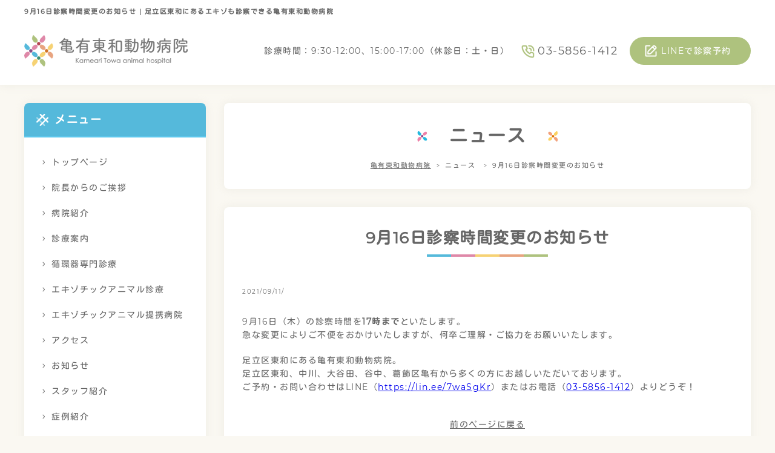

--- FILE ---
content_type: text/html; charset=UTF-8
request_url: https://kameari-towa.com/9%E6%9C%8816%E6%97%A5%E8%A8%BA%E5%AF%9F%E6%99%82%E9%96%93%E5%A4%89%E6%9B%B4%E3%81%AE%E3%81%8A%E7%9F%A5%E3%82%89%E3%81%9B/
body_size: 11367
content:
<!DOCTYPE html>
<html lang="ja">
<head>
	<!-- Google Tag Manager -->
<script>(function(w,d,s,l,i){w[l]=w[l]||[];w[l].push({'gtm.start':
new Date().getTime(),event:'gtm.js'});var f=d.getElementsByTagName(s)[0],
j=d.createElement(s),dl=l!='dataLayer'?'&l='+l:'';j.async=true;j.src=
'https://www.googletagmanager.com/gtm.js?id='+i+dl;f.parentNode.insertBefore(j,f);
})(window,document,'script','dataLayer','GTM-NRWPCTC3');</script>
<!-- End Google Tag Manager -->
	<meta charset="utf-8">
	<meta http-equiv="X-UA-Compatible" content="IE=edge"> <!-- IEの互換表示無効 -->
	<meta name="format-detection" content="telephone=no"> <!-- 電話番号自動リンク無効 -->
	<meta name="SKYPE_TOOLBAR" content="SKYPE_TOOLBAR_PARSER_COMPATIBLE"> <!-- Skypeによる電話番号置換無効 -->
	<meta name="viewport" content="width=device-width,initial-scale=1">

	<meta property="og:url" content="9月16日診察時間変更のお知らせ | 足立区東和にあるエキゾも診察できる亀有東和動物病院">   <!-- OGPタグ/twitterカード -->
	<meta property="og:title" content="9月16日診察時間変更のお知らせ | 足立区東和にあるエキゾも診察できる亀有東和動物病院">
	<meta property="og:image" content="https://kameari-towa.com/wp-content/themes/kameari_theme/images/common_img/og_img.jpg">
	<meta name="twitter:card" content="summary">
	<meta property="og:site_name" content="足立区東和にあるエキゾも診察できる亀有東和動物病院">
	<meta property="og:locale" content="ja_JP">

	<meta name="msapplication-TileColor" content="#faf8f2">
	<meta name="theme-color" content="#faf8f2">

	<meta name="description" content="9月16日診察時間変更のお知らせ | 亀有東和動物病院は足立区の東和にある動物病院です。エキゾチックアニマル診療科と循環器専門の診療をはじめとし幅広い診療科目に対応します。足立区東和、中川、大谷田、谷中、葛飾区亀有から多くの方にお越しいただいております。">
	<title>9月16日診察時間変更のお知らせ | 足立区東和にあるエキゾも診察できる亀有東和動物病院</title>

	<!-- ホームページアイコンの指定 -->
	<link rel="icon" href="https://kameari-towa.com/wp-content/themes/kameari_theme/favicon.ico" type="image/x-icon">
	<!-- スマホ用アイコン画像 -->
	<link rel="apple-touch-icon-precomposed" href="https://kameari-towa.com/wp-content/themes/kameari_theme/images/apple-touch-icon-precomposed.jpg">

	<link rel="stylesheet" href="https://kameari-towa.com/wp-content/themes/kameari_theme/style.css">
	<link rel="stylesheet" href="https://kameari-towa.com/wp-content/themes/kameari_theme/css/slick-theme.css">
	<link rel="stylesheet" href="https://kameari-towa.com/wp-content/themes/kameari_theme/css/slick.css">

	<script src="https://ajax.aspnetcdn.com/ajax/jQuery/jquery-3.4.1.js"></script>
	<script src="https://kameari-towa.com/wp-content/themes/kameari_theme/js/common.js"></script>
	<script src="https://kameari-towa.com/wp-content/themes/kameari_theme/js/slick.min.js"></script>
	<script>
		$(function () {
			$('.slider').slick({
				arrows: true,
				autoplay: true,
				autoplaySpeed: 3000,
				infinite: true,
			});
		});
	</script>

	<!-- ここからwp_head(); -->
	<meta name='robots' content='max-image-preview:large' />
<link rel="alternate" title="oEmbed (JSON)" type="application/json+oembed" href="https://kameari-towa.com/wp-json/oembed/1.0/embed?url=https%3A%2F%2Fkameari-towa.com%2F9%25e6%259c%258816%25e6%2597%25a5%25e8%25a8%25ba%25e5%25af%259f%25e6%2599%2582%25e9%2596%2593%25e5%25a4%2589%25e6%259b%25b4%25e3%2581%25ae%25e3%2581%258a%25e7%259f%25a5%25e3%2582%2589%25e3%2581%259b%2F" />
<link rel="alternate" title="oEmbed (XML)" type="text/xml+oembed" href="https://kameari-towa.com/wp-json/oembed/1.0/embed?url=https%3A%2F%2Fkameari-towa.com%2F9%25e6%259c%258816%25e6%2597%25a5%25e8%25a8%25ba%25e5%25af%259f%25e6%2599%2582%25e9%2596%2593%25e5%25a4%2589%25e6%259b%25b4%25e3%2581%25ae%25e3%2581%258a%25e7%259f%25a5%25e3%2582%2589%25e3%2581%259b%2F&#038;format=xml" />
<style id='wp-img-auto-sizes-contain-inline-css' type='text/css'>
img:is([sizes=auto i],[sizes^="auto," i]){contain-intrinsic-size:3000px 1500px}
/*# sourceURL=wp-img-auto-sizes-contain-inline-css */
</style>
<style id='wp-emoji-styles-inline-css' type='text/css'>

	img.wp-smiley, img.emoji {
		display: inline !important;
		border: none !important;
		box-shadow: none !important;
		height: 1em !important;
		width: 1em !important;
		margin: 0 0.07em !important;
		vertical-align: -0.1em !important;
		background: none !important;
		padding: 0 !important;
	}
/*# sourceURL=wp-emoji-styles-inline-css */
</style>
<style id='wp-block-library-inline-css' type='text/css'>
:root{--wp-block-synced-color:#7a00df;--wp-block-synced-color--rgb:122,0,223;--wp-bound-block-color:var(--wp-block-synced-color);--wp-editor-canvas-background:#ddd;--wp-admin-theme-color:#007cba;--wp-admin-theme-color--rgb:0,124,186;--wp-admin-theme-color-darker-10:#006ba1;--wp-admin-theme-color-darker-10--rgb:0,107,160.5;--wp-admin-theme-color-darker-20:#005a87;--wp-admin-theme-color-darker-20--rgb:0,90,135;--wp-admin-border-width-focus:2px}@media (min-resolution:192dpi){:root{--wp-admin-border-width-focus:1.5px}}.wp-element-button{cursor:pointer}:root .has-very-light-gray-background-color{background-color:#eee}:root .has-very-dark-gray-background-color{background-color:#313131}:root .has-very-light-gray-color{color:#eee}:root .has-very-dark-gray-color{color:#313131}:root .has-vivid-green-cyan-to-vivid-cyan-blue-gradient-background{background:linear-gradient(135deg,#00d084,#0693e3)}:root .has-purple-crush-gradient-background{background:linear-gradient(135deg,#34e2e4,#4721fb 50%,#ab1dfe)}:root .has-hazy-dawn-gradient-background{background:linear-gradient(135deg,#faaca8,#dad0ec)}:root .has-subdued-olive-gradient-background{background:linear-gradient(135deg,#fafae1,#67a671)}:root .has-atomic-cream-gradient-background{background:linear-gradient(135deg,#fdd79a,#004a59)}:root .has-nightshade-gradient-background{background:linear-gradient(135deg,#330968,#31cdcf)}:root .has-midnight-gradient-background{background:linear-gradient(135deg,#020381,#2874fc)}:root{--wp--preset--font-size--normal:16px;--wp--preset--font-size--huge:42px}.has-regular-font-size{font-size:1em}.has-larger-font-size{font-size:2.625em}.has-normal-font-size{font-size:var(--wp--preset--font-size--normal)}.has-huge-font-size{font-size:var(--wp--preset--font-size--huge)}.has-text-align-center{text-align:center}.has-text-align-left{text-align:left}.has-text-align-right{text-align:right}.has-fit-text{white-space:nowrap!important}#end-resizable-editor-section{display:none}.aligncenter{clear:both}.items-justified-left{justify-content:flex-start}.items-justified-center{justify-content:center}.items-justified-right{justify-content:flex-end}.items-justified-space-between{justify-content:space-between}.screen-reader-text{border:0;clip-path:inset(50%);height:1px;margin:-1px;overflow:hidden;padding:0;position:absolute;width:1px;word-wrap:normal!important}.screen-reader-text:focus{background-color:#ddd;clip-path:none;color:#444;display:block;font-size:1em;height:auto;left:5px;line-height:normal;padding:15px 23px 14px;text-decoration:none;top:5px;width:auto;z-index:100000}html :where(.has-border-color){border-style:solid}html :where([style*=border-top-color]){border-top-style:solid}html :where([style*=border-right-color]){border-right-style:solid}html :where([style*=border-bottom-color]){border-bottom-style:solid}html :where([style*=border-left-color]){border-left-style:solid}html :where([style*=border-width]){border-style:solid}html :where([style*=border-top-width]){border-top-style:solid}html :where([style*=border-right-width]){border-right-style:solid}html :where([style*=border-bottom-width]){border-bottom-style:solid}html :where([style*=border-left-width]){border-left-style:solid}html :where(img[class*=wp-image-]){height:auto;max-width:100%}:where(figure){margin:0 0 1em}html :where(.is-position-sticky){--wp-admin--admin-bar--position-offset:var(--wp-admin--admin-bar--height,0px)}@media screen and (max-width:600px){html :where(.is-position-sticky){--wp-admin--admin-bar--position-offset:0px}}

/*# sourceURL=wp-block-library-inline-css */
</style><style id='global-styles-inline-css' type='text/css'>
:root{--wp--preset--aspect-ratio--square: 1;--wp--preset--aspect-ratio--4-3: 4/3;--wp--preset--aspect-ratio--3-4: 3/4;--wp--preset--aspect-ratio--3-2: 3/2;--wp--preset--aspect-ratio--2-3: 2/3;--wp--preset--aspect-ratio--16-9: 16/9;--wp--preset--aspect-ratio--9-16: 9/16;--wp--preset--color--black: #000000;--wp--preset--color--cyan-bluish-gray: #abb8c3;--wp--preset--color--white: #ffffff;--wp--preset--color--pale-pink: #f78da7;--wp--preset--color--vivid-red: #cf2e2e;--wp--preset--color--luminous-vivid-orange: #ff6900;--wp--preset--color--luminous-vivid-amber: #fcb900;--wp--preset--color--light-green-cyan: #7bdcb5;--wp--preset--color--vivid-green-cyan: #00d084;--wp--preset--color--pale-cyan-blue: #8ed1fc;--wp--preset--color--vivid-cyan-blue: #0693e3;--wp--preset--color--vivid-purple: #9b51e0;--wp--preset--gradient--vivid-cyan-blue-to-vivid-purple: linear-gradient(135deg,rgb(6,147,227) 0%,rgb(155,81,224) 100%);--wp--preset--gradient--light-green-cyan-to-vivid-green-cyan: linear-gradient(135deg,rgb(122,220,180) 0%,rgb(0,208,130) 100%);--wp--preset--gradient--luminous-vivid-amber-to-luminous-vivid-orange: linear-gradient(135deg,rgb(252,185,0) 0%,rgb(255,105,0) 100%);--wp--preset--gradient--luminous-vivid-orange-to-vivid-red: linear-gradient(135deg,rgb(255,105,0) 0%,rgb(207,46,46) 100%);--wp--preset--gradient--very-light-gray-to-cyan-bluish-gray: linear-gradient(135deg,rgb(238,238,238) 0%,rgb(169,184,195) 100%);--wp--preset--gradient--cool-to-warm-spectrum: linear-gradient(135deg,rgb(74,234,220) 0%,rgb(151,120,209) 20%,rgb(207,42,186) 40%,rgb(238,44,130) 60%,rgb(251,105,98) 80%,rgb(254,248,76) 100%);--wp--preset--gradient--blush-light-purple: linear-gradient(135deg,rgb(255,206,236) 0%,rgb(152,150,240) 100%);--wp--preset--gradient--blush-bordeaux: linear-gradient(135deg,rgb(254,205,165) 0%,rgb(254,45,45) 50%,rgb(107,0,62) 100%);--wp--preset--gradient--luminous-dusk: linear-gradient(135deg,rgb(255,203,112) 0%,rgb(199,81,192) 50%,rgb(65,88,208) 100%);--wp--preset--gradient--pale-ocean: linear-gradient(135deg,rgb(255,245,203) 0%,rgb(182,227,212) 50%,rgb(51,167,181) 100%);--wp--preset--gradient--electric-grass: linear-gradient(135deg,rgb(202,248,128) 0%,rgb(113,206,126) 100%);--wp--preset--gradient--midnight: linear-gradient(135deg,rgb(2,3,129) 0%,rgb(40,116,252) 100%);--wp--preset--font-size--small: 13px;--wp--preset--font-size--medium: 20px;--wp--preset--font-size--large: 36px;--wp--preset--font-size--x-large: 42px;--wp--preset--spacing--20: 0.44rem;--wp--preset--spacing--30: 0.67rem;--wp--preset--spacing--40: 1rem;--wp--preset--spacing--50: 1.5rem;--wp--preset--spacing--60: 2.25rem;--wp--preset--spacing--70: 3.38rem;--wp--preset--spacing--80: 5.06rem;--wp--preset--shadow--natural: 6px 6px 9px rgba(0, 0, 0, 0.2);--wp--preset--shadow--deep: 12px 12px 50px rgba(0, 0, 0, 0.4);--wp--preset--shadow--sharp: 6px 6px 0px rgba(0, 0, 0, 0.2);--wp--preset--shadow--outlined: 6px 6px 0px -3px rgb(255, 255, 255), 6px 6px rgb(0, 0, 0);--wp--preset--shadow--crisp: 6px 6px 0px rgb(0, 0, 0);}:where(.is-layout-flex){gap: 0.5em;}:where(.is-layout-grid){gap: 0.5em;}body .is-layout-flex{display: flex;}.is-layout-flex{flex-wrap: wrap;align-items: center;}.is-layout-flex > :is(*, div){margin: 0;}body .is-layout-grid{display: grid;}.is-layout-grid > :is(*, div){margin: 0;}:where(.wp-block-columns.is-layout-flex){gap: 2em;}:where(.wp-block-columns.is-layout-grid){gap: 2em;}:where(.wp-block-post-template.is-layout-flex){gap: 1.25em;}:where(.wp-block-post-template.is-layout-grid){gap: 1.25em;}.has-black-color{color: var(--wp--preset--color--black) !important;}.has-cyan-bluish-gray-color{color: var(--wp--preset--color--cyan-bluish-gray) !important;}.has-white-color{color: var(--wp--preset--color--white) !important;}.has-pale-pink-color{color: var(--wp--preset--color--pale-pink) !important;}.has-vivid-red-color{color: var(--wp--preset--color--vivid-red) !important;}.has-luminous-vivid-orange-color{color: var(--wp--preset--color--luminous-vivid-orange) !important;}.has-luminous-vivid-amber-color{color: var(--wp--preset--color--luminous-vivid-amber) !important;}.has-light-green-cyan-color{color: var(--wp--preset--color--light-green-cyan) !important;}.has-vivid-green-cyan-color{color: var(--wp--preset--color--vivid-green-cyan) !important;}.has-pale-cyan-blue-color{color: var(--wp--preset--color--pale-cyan-blue) !important;}.has-vivid-cyan-blue-color{color: var(--wp--preset--color--vivid-cyan-blue) !important;}.has-vivid-purple-color{color: var(--wp--preset--color--vivid-purple) !important;}.has-black-background-color{background-color: var(--wp--preset--color--black) !important;}.has-cyan-bluish-gray-background-color{background-color: var(--wp--preset--color--cyan-bluish-gray) !important;}.has-white-background-color{background-color: var(--wp--preset--color--white) !important;}.has-pale-pink-background-color{background-color: var(--wp--preset--color--pale-pink) !important;}.has-vivid-red-background-color{background-color: var(--wp--preset--color--vivid-red) !important;}.has-luminous-vivid-orange-background-color{background-color: var(--wp--preset--color--luminous-vivid-orange) !important;}.has-luminous-vivid-amber-background-color{background-color: var(--wp--preset--color--luminous-vivid-amber) !important;}.has-light-green-cyan-background-color{background-color: var(--wp--preset--color--light-green-cyan) !important;}.has-vivid-green-cyan-background-color{background-color: var(--wp--preset--color--vivid-green-cyan) !important;}.has-pale-cyan-blue-background-color{background-color: var(--wp--preset--color--pale-cyan-blue) !important;}.has-vivid-cyan-blue-background-color{background-color: var(--wp--preset--color--vivid-cyan-blue) !important;}.has-vivid-purple-background-color{background-color: var(--wp--preset--color--vivid-purple) !important;}.has-black-border-color{border-color: var(--wp--preset--color--black) !important;}.has-cyan-bluish-gray-border-color{border-color: var(--wp--preset--color--cyan-bluish-gray) !important;}.has-white-border-color{border-color: var(--wp--preset--color--white) !important;}.has-pale-pink-border-color{border-color: var(--wp--preset--color--pale-pink) !important;}.has-vivid-red-border-color{border-color: var(--wp--preset--color--vivid-red) !important;}.has-luminous-vivid-orange-border-color{border-color: var(--wp--preset--color--luminous-vivid-orange) !important;}.has-luminous-vivid-amber-border-color{border-color: var(--wp--preset--color--luminous-vivid-amber) !important;}.has-light-green-cyan-border-color{border-color: var(--wp--preset--color--light-green-cyan) !important;}.has-vivid-green-cyan-border-color{border-color: var(--wp--preset--color--vivid-green-cyan) !important;}.has-pale-cyan-blue-border-color{border-color: var(--wp--preset--color--pale-cyan-blue) !important;}.has-vivid-cyan-blue-border-color{border-color: var(--wp--preset--color--vivid-cyan-blue) !important;}.has-vivid-purple-border-color{border-color: var(--wp--preset--color--vivid-purple) !important;}.has-vivid-cyan-blue-to-vivid-purple-gradient-background{background: var(--wp--preset--gradient--vivid-cyan-blue-to-vivid-purple) !important;}.has-light-green-cyan-to-vivid-green-cyan-gradient-background{background: var(--wp--preset--gradient--light-green-cyan-to-vivid-green-cyan) !important;}.has-luminous-vivid-amber-to-luminous-vivid-orange-gradient-background{background: var(--wp--preset--gradient--luminous-vivid-amber-to-luminous-vivid-orange) !important;}.has-luminous-vivid-orange-to-vivid-red-gradient-background{background: var(--wp--preset--gradient--luminous-vivid-orange-to-vivid-red) !important;}.has-very-light-gray-to-cyan-bluish-gray-gradient-background{background: var(--wp--preset--gradient--very-light-gray-to-cyan-bluish-gray) !important;}.has-cool-to-warm-spectrum-gradient-background{background: var(--wp--preset--gradient--cool-to-warm-spectrum) !important;}.has-blush-light-purple-gradient-background{background: var(--wp--preset--gradient--blush-light-purple) !important;}.has-blush-bordeaux-gradient-background{background: var(--wp--preset--gradient--blush-bordeaux) !important;}.has-luminous-dusk-gradient-background{background: var(--wp--preset--gradient--luminous-dusk) !important;}.has-pale-ocean-gradient-background{background: var(--wp--preset--gradient--pale-ocean) !important;}.has-electric-grass-gradient-background{background: var(--wp--preset--gradient--electric-grass) !important;}.has-midnight-gradient-background{background: var(--wp--preset--gradient--midnight) !important;}.has-small-font-size{font-size: var(--wp--preset--font-size--small) !important;}.has-medium-font-size{font-size: var(--wp--preset--font-size--medium) !important;}.has-large-font-size{font-size: var(--wp--preset--font-size--large) !important;}.has-x-large-font-size{font-size: var(--wp--preset--font-size--x-large) !important;}
/*# sourceURL=global-styles-inline-css */
</style>

<style id='classic-theme-styles-inline-css' type='text/css'>
/*! This file is auto-generated */
.wp-block-button__link{color:#fff;background-color:#32373c;border-radius:9999px;box-shadow:none;text-decoration:none;padding:calc(.667em + 2px) calc(1.333em + 2px);font-size:1.125em}.wp-block-file__button{background:#32373c;color:#fff;text-decoration:none}
/*# sourceURL=/wp-includes/css/classic-themes.min.css */
</style>
<link rel='stylesheet' id='contact-form-7-css' href='https://kameari-towa.com/wp-content/plugins/contact-form-7/includes/css/styles.css?ver=6.1' type='text/css' media='all' />
<link rel='stylesheet' id='wp-pagenavi-css' href='https://kameari-towa.com/wp-content/plugins/wp-pagenavi/pagenavi-css.css?ver=2.70' type='text/css' media='all' />
<link rel="https://api.w.org/" href="https://kameari-towa.com/wp-json/" /><link rel="alternate" title="JSON" type="application/json" href="https://kameari-towa.com/wp-json/wp/v2/posts/1004" /><link rel="EditURI" type="application/rsd+xml" title="RSD" href="https://kameari-towa.com/xmlrpc.php?rsd" />
<meta name="generator" content="WordPress 6.9" />
<link rel="canonical" href="https://kameari-towa.com/9%e6%9c%8816%e6%97%a5%e8%a8%ba%e5%af%9f%e6%99%82%e9%96%93%e5%a4%89%e6%9b%b4%e3%81%ae%e3%81%8a%e7%9f%a5%e3%82%89%e3%81%9b/" />
<link rel='shortlink' href='https://kameari-towa.com/?p=1004' />
	<!-- ここまでwp_head(); -->

	<!-- Global site tag (gtag.js) - Google Analytics -->
	<script async src="https://www.googletagmanager.com/gtag/js?id=G-1S8936E2EP"></script>
	<script>
		window.dataLayer = window.dataLayer || [];
		function gtag(){dataLayer.push(arguments);}
		gtag('js', new Date());

		gtag('config', 'G-1S8936E2EP');
	</script>
	
	<!-- Microsoft Clarity -->
	<script type="text/javascript">
    (function(c,l,a,r,i,t,y){
        c[a]=c[a]||function(){(c[a].q=c[a].q||[]).push(arguments)};
        t=l.createElement(r);t.async=1;t.src="https://www.clarity.ms/tag/"+i;
        y=l.getElementsByTagName(r)[0];y.parentNode.insertBefore(t,y);
    })(window, document, "clarity", "script", "kvdzfm50qa");
</script>

</head>

<body id="pagetop">
	<!-- Google Tag Manager (noscript) -->
<noscript><iframe src="https://www.googletagmanager.com/ns.html?id=GTM-NRWPCTC3"
height="0" width="0" style="display:none;visibility:hidden"></iframe></noscript>
<!-- End Google Tag Manager (noscript) -->
	<div class="wrapper">
		<header id="header">
			<div class="container">
				<h1>9月16日診察時間変更のお知らせ | 足立区東和にあるエキゾも診察できる亀有東和動物病院</h1>
				<div class="h_bottom">
					<a href="https://kameari-towa.com/" class="logo"><img src="https://kameari-towa.com/wp-content/themes/kameari_theme/images/common_img/logo.png" alt="亀有東和動物病院"></a>
					<div class="data rw_oxx">
						<ul>
							<li><a href="https://kameari-towa.com/hospital/"><img src="https://kameari-towa.com/wp-content/themes/kameari_theme/images/common_img/h-icon01_sp.png" alt="病院紹介"></a></li>
							<li><a href="https://kameari-towa.com/hospital/#sec_access"><img src="https://kameari-towa.com/wp-content/themes/kameari_theme/images/common_img/h-icon02_sp.png" alt="アクセス"></a></li>
							<li><a href="https://kameari-towa.com/hospital/#hopital_data"><img src="https://kameari-towa.com/wp-content/themes/kameari_theme/images/common_img/h-icon03_sp.png" alt="診療時間"></a></li>
						</ul>
					</div>
					<div class="time_data rw_xxo">診療時間：9:30-12:00、15:00-17:00（休診日：土・日）</div>
					<div class="tel rw_xoo"><a href="tel:03-5856-1412">03-5856-1412</a></div>
					<div class="btn_line rw_xoo"><a href="https://lin.ee/7waSgKr">LINEで診察予約</a></div>
				</div>
			</div>
		</header>
		<!-- /#header -->

<div id="cont_wrapper" class="container">
	<main id="main_wrapper">
		<!-- <div class="mv_schedule">
			<span class="date">2026/01/21 （水） 14:14</span>
お昼休憩中です。午後診療は15時から始まります！		</div> -->
		<div id="page_tit">
			<h2>
				<span>
					ニュース				</span>
			</h2>
			<nav class="bread">
				<ul>
					<li><a href="https://kameari-towa.com/">亀有東和動物病院</a></li>
					<li>
						ニュース					</li>
					<li>9月16日診察時間変更のお知らせ</li>
				</ul>
			</nav>
		</div>
		<!-- /#page_tit -->

		<article id="sec_article" class="sec_area">
			<h3 class="tit_big">9月16日診察時間変更のお知らせ</h3>
			<div class="article_data">
								<p class="time">2021/09/11/</p>
			</div>
			<div class="post_box">
				<p>9月16日（木）の診察時間を<strong>17時まで</strong>といたします。<br />
急な変更によりご不便をおかけいたしますが、何卒ご理解・ご協力をお願いいたします。</p>
<p>足立区東和にある亀有東和動物病院。<br />
足立区東和、中川、大谷田、谷中、葛飾区亀有から多くの方にお越しいただいております。<br />
ご予約・お問い合わせはLINE（<a href="https://lin.ee/7waSgKr">https://lin.ee/7waSgKr</a>）またはお電話（<a href="tel:03-5856-1412">03-5856-1412</a>）よりどうぞ！</p>
			</div>
			<p class="btn_mt mode_l tac">
				<a href="#" onclick="javascript:window.history.back(-1);return false;" class="color_black">前のページに戻る</a>
			</p>
			<div class="mid_sec">
				<h4 class="tit_mid">最新記事</h4>
								<ul class="article_li">
										<li>
						<a href="https://kameari-towa.com/%e5%b9%b4%e6%9c%ab%e5%b9%b4%e5%a7%8b%e3%81%ae%e8%a8%ba%e7%99%82%e3%81%ab%e3%81%a4%e3%81%84%e3%81%a6%e3%81%8a%e7%9f%a5%e3%82%89%e3%81%9b-2/">
							<div class="img_box">
																<img class="fit-img" src="https://kameari-towa.com/wp-content/themes/kameari_theme/images/common_img/common_eyecat.jpg" alt="">
															</div>
														<p class="elp">年末年始の診療についてお知らせ</p>
						</a>
					</li>
										<li>
						<a href="https://kameari-towa.com/%e7%a7%8b%e3%81%ae%e5%81%a5%e5%ba%b7%e8%a8%ba%e6%96%ad%e3%81%ae%e3%81%8a%e7%9f%a5%e3%82%89%e3%81%9b%ef%bc%889-16%ef%bd%9e%ef%bc%89/">
							<div class="img_box">
																<img class="fit-img" src="https://kameari-towa.com/wp-content/themes/kameari_theme/images/common_img/common_eyecat.jpg" alt="">
															</div>
														<p class="elp">秋の健康診断のお知らせ（9/16～）</p>
						</a>
					</li>
										<li>
						<a href="https://kameari-towa.com/%e3%80%90%e5%bd%93%e9%99%a2%e3%81%ae%e3%82%b9%e3%82%b1%e3%83%bc%e3%83%aa%e3%83%b3%e3%82%b0%ef%bc%88%e6%ad%af%e7%9f%b3%e9%99%a4%e5%8e%bb%ef%bc%89%e3%80%81%e6%8a%9c%e6%ad%af%e5%87%a6%e7%bd%ae%e3%81%ab/">
							<div class="img_box">
								<img src="https://kameari-towa.com/wp-content/uploads/2025/04/32054994_s.jpg" class="attachment-post-thumbnail size-post-thumbnail wp-post-image" alt="" decoding="async" fetchpriority="high" srcset="https://kameari-towa.com/wp-content/uploads/2025/04/32054994_s.jpg 640w, https://kameari-towa.com/wp-content/uploads/2025/04/32054994_s-300x215.jpg 300w" sizes="(max-width: 640px) 100vw, 640px" />							</div>
														<p class="elp">【当院のスケーリング（歯石除去）、抜歯処置について】</p>
						</a>
					</li>
										<li>
						<a href="https://kameari-towa.com/%e5%bd%93%e9%99%a2%e3%81%ae%e5%be%aa%e7%92%b0%e5%99%a8%e8%a8%ba%e7%99%82%e5%ae%9f%e7%b8%be/">
							<div class="img_box">
								<img src="https://kameari-towa.com/wp-content/uploads/2025/04/32149660_s.jpg" class="attachment-post-thumbnail size-post-thumbnail wp-post-image" alt="" decoding="async" srcset="https://kameari-towa.com/wp-content/uploads/2025/04/32149660_s.jpg 640w, https://kameari-towa.com/wp-content/uploads/2025/04/32149660_s-300x200.jpg 300w" sizes="(max-width: 640px) 100vw, 640px" />							</div>
														<p class="elp">【当院の循環器診療実績】</p>
						</a>
					</li>
									</ul>
				<p class="btn_mt">
					<a href="https://kameari-towa.com/news/" class="btn_style size_min color_orange">お知らせを見る</a>
				</p>
							</div>
		</article>
		<!-- /article -->
	</main>
			<aside id="aside">
			<section id="nav_box" class="sec_area">
				<h2 class="tit_menu">メニュー</h2>
				<nav id="g_nav">
					<ul>
						<li><a href="https://kameari-towa.com/">トップページ</a></li>
						<li><a href="https://kameari-towa.com/greeting/">院長からのご挨拶</a></li>
						<li><a href="https://kameari-towa.com/hospital/">病院紹介</a></li>
						<li><a href="https://kameari-towa.com/medical-info/">診療案内</a></li>
						<li><a href="https://kameari-towa.com/medical-info/#sec_respiratory">循環器専門診療</a></li>
						<li><a href="https://kameari-towa.com/medical-info/#sec_exotic">エキゾチックアニマル診療</a></li>
						<li><a href="https://kameari-towa.com/teikei">エキゾチックアニマル提携病院</a></li>
						<li><a href="https://kameari-towa.com/hospital/#sec_access">アクセス</a></li>
						<li><a href="https://kameari-towa.com/news/">お知らせ</a></li>
						<li><a href="https://kameari-towa.com/staff/">スタッフ紹介</a></li>
						<li><a href="https://kameari-towa.com/case/">症例紹介</a></li>
						<li><a href="https://kameari-towa.com/disease/">コラム</a></li>
						<li><a href="https://kameari-towa.com/recruit/">スタッフ募集</a></li>
					</ul>
				</nav>
			</section>
			<section id="t_news" class="sec_area">
				<h2 class="tit_menu">お知らせ</h2>
				<div>
					<ul class="news_list">
												<li><time datetime="2025-12-15">2025/12/15/</time><a href="https://kameari-towa.com/%e5%b9%b4%e6%9c%ab%e5%b9%b4%e5%a7%8b%e3%81%ae%e8%a8%ba%e7%99%82%e3%81%ab%e3%81%a4%e3%81%84%e3%81%a6%e3%81%8a%e7%9f%a5%e3%82%89%e3%81%9b-2/">年末年始の診療についてお知らせ</a></li>
												<li><time datetime="2025-09-10">2025/09/10/</time><a href="https://kameari-towa.com/%e7%a7%8b%e3%81%ae%e5%81%a5%e5%ba%b7%e8%a8%ba%e6%96%ad%e3%81%ae%e3%81%8a%e7%9f%a5%e3%82%89%e3%81%9b%ef%bc%889-16%ef%bd%9e%ef%bc%89/">秋の健康診断のお知らせ（9/16～）</a></li>
												<li><time datetime="2025-04-11">2025/04/11/</time><a href="https://kameari-towa.com/%e3%80%90%e5%bd%93%e9%99%a2%e3%81%ae%e3%82%b9%e3%82%b1%e3%83%bc%e3%83%aa%e3%83%b3%e3%82%b0%ef%bc%88%e6%ad%af%e7%9f%b3%e9%99%a4%e5%8e%bb%ef%bc%89%e3%80%81%e6%8a%9c%e6%ad%af%e5%87%a6%e7%bd%ae%e3%81%ab/">【当院のスケーリング（歯石除去）、抜歯処置について】</a></li>
												<li><time datetime="2025-04-03">2025/04/03/</time><a href="https://kameari-towa.com/%e5%bd%93%e9%99%a2%e3%81%ae%e5%be%aa%e7%92%b0%e5%99%a8%e8%a8%ba%e7%99%82%e5%ae%9f%e7%b8%be/">【当院の循環器診療実績】</a></li>
											</ul>
					<p class="btn_mt">
						<a href="https://kameari-towa.com/news/" class="btn_style size_min color_orange">お知らせを見る</a>
					</p>
				</div>
			</section>
			<section id="case" class="sec_area">
				<h2 class="tit_menu">症例紹介</h2>
				<div>
					<ul class="case_list">
												<li><a href="https://kameari-towa.com/%e3%80%90%e5%bd%93%e9%99%a2%e3%81%ae%e3%82%b9%e3%82%b1%e3%83%bc%e3%83%aa%e3%83%b3%e3%82%b0%ef%bc%88%e6%ad%af%e7%9f%b3%e9%99%a4%e5%8e%bb%ef%bc%89%e3%80%81%e6%8a%9c%e6%ad%af%e5%87%a6%e7%bd%ae%e3%81%ab/">【当院のスケーリング（歯石除去）、抜歯処置について】</a></li>
												<li><a href="https://kameari-towa.com/%e5%bd%93%e9%99%a2%e3%81%ae%e5%be%aa%e7%92%b0%e5%99%a8%e8%a8%ba%e7%99%82%e5%ae%9f%e7%b8%be/">【当院の循環器診療実績】</a></li>
												<li><a href="https://kameari-towa.com/%e3%80%90%e7%97%87%e4%be%8b%e7%b4%b9%e4%bb%8b%e3%80%91%e8%84%be%e8%87%93%e8%85%ab%e7%98%a4/">【症例紹介】脾臓腫瘤</a></li>
												<li><a href="https://kameari-towa.com/%e3%80%90%e7%97%87%e4%be%8b%e7%b4%b9%e4%bb%8b%e3%80%91%e3%82%b9%e3%82%b1%e3%83%bc%e3%83%aa%e3%83%b3%e3%82%b0%e6%ad%af%e7%9f%b3%e9%99%a4%e5%8e%bb/">【症例紹介】スケーリング(歯石除去)</a></li>
											</ul>
					<p class="btn_mt">
						<a href="https://kameari-towa.com/case/" class="btn_style size_min color_yellow">症例紹介を見る</a>
					</p>
				</div>
			</section>
			<section id="disease" class="sec_area">
				<h2 class="tit_menu">コラム</h2>
				<div>
					<ul class="case_list">
												<li><a href="https://kameari-towa.com/%e3%80%90%e5%bd%93%e9%99%a2%e3%81%ae%e3%82%b9%e3%82%b1%e3%83%bc%e3%83%aa%e3%83%b3%e3%82%b0%ef%bc%88%e6%ad%af%e7%9f%b3%e9%99%a4%e5%8e%bb%ef%bc%89%e3%80%81%e6%8a%9c%e6%ad%af%e5%87%a6%e7%bd%ae%e3%81%ab/">【当院のスケーリング（歯石除去）、抜歯処置について】</a></li>
												<li><a href="https://kameari-towa.com/%e5%bd%93%e9%99%a2%e3%81%ae%e5%be%aa%e7%92%b0%e5%99%a8%e8%a8%ba%e7%99%82%e5%ae%9f%e7%b8%be/">【当院の循環器診療実績】</a></li>
												<li><a href="https://kameari-towa.com/%e3%83%95%e3%82%a3%e3%83%a9%e3%83%aa%e3%82%a2%e7%97%87-%e6%a4%9c%e6%9f%bb%e3%81%ae%e3%82%b9%e3%82%b9%e3%83%a1/">フィラリア症 検査のススメ</a></li>
												<li><a href="https://kameari-towa.com/%e3%81%86%e3%81%a1%e3%81%ae%e5%ad%90%e3%82%82%e9%a3%9f%e3%81%b9%e3%81%a6%e3%81%be%e3%81%99%ef%bc%81/">うちの子も食べてます！</a></li>
											</ul>
					<p class="btn_mt">
						<a href="https://kameari-towa.com/disease/" class="btn_style size_min color_green">コラムを見る</a>
					</p>
				</div>
			</section>
		</aside>
		<!-- /#aside --></div>


		<aside class="aside withmal bg2">
		  <div class="withmal__container">
		    <a href="https://withmal.co.jp/" target="_blank" rel="noopener">
		      <img src="https://kameari-towa.com/wp-content/themes/kameari_theme/images/common_img/withmal-logo.png" alt="withmal">
		    </a>
		    <p class="center">当院はWithmalのグループ病院です。</p>
		  </div>
		</aside>

		<footer id="footer">
			<div class="container">
				<div class="f_wrap">
					<div class="left">
						<a href="https://kameari-towa.com/" class="logo">
							<img src="https://kameari-towa.com/wp-content/themes/kameari_theme/images/common_img/logo-wh.png" alt="亀有東和動物病院">
						</a>
						<p class="">〒120-0003 東京都足立区東和4丁目12-17</p>
						<div class="cont_wrap">
							<div class="tel color_white"><a href="tel:03-5856-1412">03-5856-1412</a></div>
							<div class="btn_line color_white"><a href="https://lin.ee/7waSgKr">LINEで診察予約</a></div>
						</div>
						<div class="schedule_table">
							<table>
								<tr>
									<th>診療時間</th>
									<th>月</th>
									<th>火</th>
									<th>水</th>
									<th>木</th>
									<th>金</th>
									<th>土</th>
									<th>日</th>
								</tr>
								<tr>
									<th>午前（9:30〜12:00）</th>
									<td>○</td>
									<td>○</td>
									<td>○</td>
									<td>○</td>
									<td>○</td>
									<td>-</td>
									<td>-</td>
								</tr>
								<tr>
									<th>午後（15:00〜17:00）</th>
									<td>○</td>
									<td>○</td>
									<td>○</td>
									<td>○</td>
									<td>○</td>
									<td>-</td>
									<td>-</td>
								</tr>
							</table>
							<p>※循環器診療も隔週で行っております。詳しくはカレンダーをご覧ください。</p>
							<p>※祝日も通常通り診療しております。</p>
						</div>
						<div class="cont_wrap">
							<p class="">※お支払いに各種クレジットカードがご利用いただけます。<br>
							※お車の駐車料金は病院が負担いたします。</p>
						</div>
					</div>
					<div class="right">
						<div class="map_box">
							<iframe src="https://www.google.com/maps/embed?pb=!1m18!1m12!1m3!1d6474.052634113027!2d139.8422059378086!3d35.77472988416154!2m3!1f0!2f0!3f0!3m2!1i1024!2i768!4f13.1!3m3!1m2!1s0x60188fed41efe211%3A0xcc74fda8821df2a2!2z44CSMTIwLTAwMDMg5p2x5Lqs6YO96Laz56uL5Yy65p2x5ZKM77yU5LiB55uu77yR77yS4oiS77yR77yX!5e0!3m2!1sja!2sjp!4v1619526860132!5m2!1sja!2sjp" loading="lazy"></iframe>
						</div>
					</div>
				</div>
			</div>
		</footer>
		<!-- /#footer -->

		<div class="fixed">
			<div class="top">
				<p class="read">こちらから今すぐご予約！</p>
				<a href="https://kameari-towa.com/hospital/#sec_access">診療時間を見る</a>
			</div>
			<div class="bottom">
				<div class="btn_line"><a href="https://lin.ee/7waSgKr">LINEで診察予約</a></div>
				<div class="tel"><a href="tel:03-5856-1412">03-5856-1412</a></div>
			</div>
		</div>
	</div>
	<!-- /#wrapper -->
<script type="speculationrules">
{"prefetch":[{"source":"document","where":{"and":[{"href_matches":"/*"},{"not":{"href_matches":["/wp-*.php","/wp-admin/*","/wp-content/uploads/*","/wp-content/*","/wp-content/plugins/*","/wp-content/themes/kameari_theme/*","/*\\?(.+)"]}},{"not":{"selector_matches":"a[rel~=\"nofollow\"]"}},{"not":{"selector_matches":".no-prefetch, .no-prefetch a"}}]},"eagerness":"conservative"}]}
</script>
<script type="text/javascript" src="https://kameari-towa.com/wp-includes/js/dist/hooks.min.js?ver=dd5603f07f9220ed27f1" id="wp-hooks-js"></script>
<script type="text/javascript" src="https://kameari-towa.com/wp-includes/js/dist/i18n.min.js?ver=c26c3dc7bed366793375" id="wp-i18n-js"></script>
<script type="text/javascript" id="wp-i18n-js-after">
/* <![CDATA[ */
wp.i18n.setLocaleData( { 'text direction\u0004ltr': [ 'ltr' ] } );
//# sourceURL=wp-i18n-js-after
/* ]]> */
</script>
<script type="text/javascript" src="https://kameari-towa.com/wp-content/plugins/contact-form-7/includes/swv/js/index.js?ver=6.1" id="swv-js"></script>
<script type="text/javascript" id="contact-form-7-js-translations">
/* <![CDATA[ */
( function( domain, translations ) {
	var localeData = translations.locale_data[ domain ] || translations.locale_data.messages;
	localeData[""].domain = domain;
	wp.i18n.setLocaleData( localeData, domain );
} )( "contact-form-7", {"translation-revision-date":"2025-06-27 09:47:49+0000","generator":"GlotPress\/4.0.1","domain":"messages","locale_data":{"messages":{"":{"domain":"messages","plural-forms":"nplurals=1; plural=0;","lang":"ja_JP"},"This contact form is placed in the wrong place.":["\u3053\u306e\u30b3\u30f3\u30bf\u30af\u30c8\u30d5\u30a9\u30fc\u30e0\u306f\u9593\u9055\u3063\u305f\u4f4d\u7f6e\u306b\u7f6e\u304b\u308c\u3066\u3044\u307e\u3059\u3002"],"Error:":["\u30a8\u30e9\u30fc:"]}},"comment":{"reference":"includes\/js\/index.js"}} );
//# sourceURL=contact-form-7-js-translations
/* ]]> */
</script>
<script type="text/javascript" id="contact-form-7-js-before">
/* <![CDATA[ */
var wpcf7 = {
    "api": {
        "root": "https:\/\/kameari-towa.com\/wp-json\/",
        "namespace": "contact-form-7\/v1"
    }
};
//# sourceURL=contact-form-7-js-before
/* ]]> */
</script>
<script type="text/javascript" src="https://kameari-towa.com/wp-content/plugins/contact-form-7/includes/js/index.js?ver=6.1" id="contact-form-7-js"></script>
<script id="wp-emoji-settings" type="application/json">
{"baseUrl":"https://s.w.org/images/core/emoji/17.0.2/72x72/","ext":".png","svgUrl":"https://s.w.org/images/core/emoji/17.0.2/svg/","svgExt":".svg","source":{"concatemoji":"https://kameari-towa.com/wp-includes/js/wp-emoji-release.min.js?ver=6.9"}}
</script>
<script type="module">
/* <![CDATA[ */
/*! This file is auto-generated */
const a=JSON.parse(document.getElementById("wp-emoji-settings").textContent),o=(window._wpemojiSettings=a,"wpEmojiSettingsSupports"),s=["flag","emoji"];function i(e){try{var t={supportTests:e,timestamp:(new Date).valueOf()};sessionStorage.setItem(o,JSON.stringify(t))}catch(e){}}function c(e,t,n){e.clearRect(0,0,e.canvas.width,e.canvas.height),e.fillText(t,0,0);t=new Uint32Array(e.getImageData(0,0,e.canvas.width,e.canvas.height).data);e.clearRect(0,0,e.canvas.width,e.canvas.height),e.fillText(n,0,0);const a=new Uint32Array(e.getImageData(0,0,e.canvas.width,e.canvas.height).data);return t.every((e,t)=>e===a[t])}function p(e,t){e.clearRect(0,0,e.canvas.width,e.canvas.height),e.fillText(t,0,0);var n=e.getImageData(16,16,1,1);for(let e=0;e<n.data.length;e++)if(0!==n.data[e])return!1;return!0}function u(e,t,n,a){switch(t){case"flag":return n(e,"\ud83c\udff3\ufe0f\u200d\u26a7\ufe0f","\ud83c\udff3\ufe0f\u200b\u26a7\ufe0f")?!1:!n(e,"\ud83c\udde8\ud83c\uddf6","\ud83c\udde8\u200b\ud83c\uddf6")&&!n(e,"\ud83c\udff4\udb40\udc67\udb40\udc62\udb40\udc65\udb40\udc6e\udb40\udc67\udb40\udc7f","\ud83c\udff4\u200b\udb40\udc67\u200b\udb40\udc62\u200b\udb40\udc65\u200b\udb40\udc6e\u200b\udb40\udc67\u200b\udb40\udc7f");case"emoji":return!a(e,"\ud83e\u1fac8")}return!1}function f(e,t,n,a){let r;const o=(r="undefined"!=typeof WorkerGlobalScope&&self instanceof WorkerGlobalScope?new OffscreenCanvas(300,150):document.createElement("canvas")).getContext("2d",{willReadFrequently:!0}),s=(o.textBaseline="top",o.font="600 32px Arial",{});return e.forEach(e=>{s[e]=t(o,e,n,a)}),s}function r(e){var t=document.createElement("script");t.src=e,t.defer=!0,document.head.appendChild(t)}a.supports={everything:!0,everythingExceptFlag:!0},new Promise(t=>{let n=function(){try{var e=JSON.parse(sessionStorage.getItem(o));if("object"==typeof e&&"number"==typeof e.timestamp&&(new Date).valueOf()<e.timestamp+604800&&"object"==typeof e.supportTests)return e.supportTests}catch(e){}return null}();if(!n){if("undefined"!=typeof Worker&&"undefined"!=typeof OffscreenCanvas&&"undefined"!=typeof URL&&URL.createObjectURL&&"undefined"!=typeof Blob)try{var e="postMessage("+f.toString()+"("+[JSON.stringify(s),u.toString(),c.toString(),p.toString()].join(",")+"));",a=new Blob([e],{type:"text/javascript"});const r=new Worker(URL.createObjectURL(a),{name:"wpTestEmojiSupports"});return void(r.onmessage=e=>{i(n=e.data),r.terminate(),t(n)})}catch(e){}i(n=f(s,u,c,p))}t(n)}).then(e=>{for(const n in e)a.supports[n]=e[n],a.supports.everything=a.supports.everything&&a.supports[n],"flag"!==n&&(a.supports.everythingExceptFlag=a.supports.everythingExceptFlag&&a.supports[n]);var t;a.supports.everythingExceptFlag=a.supports.everythingExceptFlag&&!a.supports.flag,a.supports.everything||((t=a.source||{}).concatemoji?r(t.concatemoji):t.wpemoji&&t.twemoji&&(r(t.twemoji),r(t.wpemoji)))});
//# sourceURL=https://kameari-towa.com/wp-includes/js/wp-emoji-loader.min.js
/* ]]> */
</script>
</body>
</html>

--- FILE ---
content_type: text/css
request_url: https://kameari-towa.com/wp-content/themes/kameari_theme/style.css
body_size: 6823
content:
@charset "UTF-8";
/*
Theme Name: kameari_theme
Version: 1.0
*/
/* 
■ ブレークポイント
【sp】
@media print, screen and (max-width: 639px) {}
【sp + tab】
@media print, screen and (max-width: 1224px) {}
【tab】
@media print, screen and (min-width: 640px) and (max-width: 1224px) {}
【tab + pc】
@media print, screen and (min-width: 640px) {}
【pc】
@media print, screen and (min-width: 1025px) {}

================================================== */
/* reset_min
================================================== */
abbr, address, article, aside, audio, b, blockquote, body, canvas, caption, cite, code, dd, del, details, dfn, div, dl, dt, em, fieldset, figcaption, figure, footer, form, h1, h2, h3, h4, h5, h6, header, html, i, iframe, img, ins, kbd, label, legend, li, main, mark, menu, nav, object, ol, p, pre, q, samp, section, small, span, strong, summary, table, tbody, td, tfoot, th, thead, time, tr, ul, var, video {
  margin: 0;
  padding: 0;
  border: 0;
  outline: 0;
  font-size: 100%;
  vertical-align: baseline;
  background: transparent; }

html {
  font-size: 62.5%; }

body {
  -webkit-text-size-adjust: 100%; }

article, aside, details, figcaption, figure, footer, header, main, menu, nav, section {
  display: block; }

img {
  vertical-align: top;
  font-size: 0;
  -ms-interpolation-mode: bicubic; }

ol, ul {
  list-style: none; }

blockquote, q {
  quotes: none; }

blockquote:after, blockquote:before {
  content: "";
  content: none; }

q:after, q:before {
  content: "";
  content: none; }

a {
  margin: 0;
  padding: 0;
  font-size: 100%;
  vertical-align: top;
  background: transparent; }
  a:link {
    text-decoration: underline; }
  a:focus {
    outline: 0; }

ins {
  text-decoration: none;
  background-color: #ff9;
  color: #000; }

mark {
  background-color: #ff9;
  color: #000;
  font-style: italic;
  font-weight: 700; }

del {
  text-decoration: line-through; }

abbr[title],
dfn[title] {
  border-bottom: 1px dotted;
  cursor: help; }

em {
  font-style: normal; }

hr {
  display: block;
  height: 1px;
  border: 0;
  border-top: 1px solid #ccc;
  margin: 1em 0;
  padding: 0; }

table {
  width: 100%;
  border-collapse: collapse;
  border-spacing: 0;
  word-wrap: break-word;
  word-break: break-all; }
  table td,
  table th {
    text-align: left; }

input {
  vertical-align: middle; }

table td,
table th {
  vertical-align: middle; }

input[type=submit] {
  cursor: pointer; }

optgroup {
  vertical-align: middle; }

select {
  vertical-align: middle;
  padding-right: 1px; }

textarea {
  font-size: 100%; }

code, kbd, pre, samp, var {
  font-family: Consolas, Courier New, Courier, Monaco, monospace; }

sub,
sup {
  margin: 0;
  padding: 0;
  border: 0;
  outline: 0; }

body {
  font-size: .813em;
  line-height: 1.231;
  font-family: Verdana, Arial, Roboto, メイリオ, Meiryo, ヒラギノ角ゴ Pro W3, Hiragino Kaku Gothic Pro, 游ゴシック, Yu Gothic, 游ゴシック体, YuGothic, ＭＳ\ Ｐゴシック, monospace, sans-serif;
  font-feature-settings: "palt";
  letter-spacing: 0.15rem; }

@media print {
  body {
    -webkit-print-color-adjust: exact; } }

/* common_set
================================================== */
html {
  font-size: 62.5%; }

body {
  font-family: "Montserrat", "KosugiMaru", "Yu Gothic", YuGothic, "ヒラギノ角ゴ ProN W3", "Hiragino Kaku Gothic ProN", "メイリオ", Meiryo, "Open Sans", "Helvetica Neue", Helvetica, Arial, sans-serif;
  width: 100%;
  height: 100%;
  background: #faf8f2;
  color: #666;
  font-size: 1.4rem;
  line-height: 1.64;
  overflow-x: hidden;
  position: relative;
  -webkit-text-size-adjust: 100%; }

img {
  max-width: 100%; }

iframe {
  max-width: 100% !important;
  heihgt: auto !important; }

@font-face {
  font-family: "KosugiMaru";
  font-display: swap;
  src: url(./fonts/KosugiMaru-Regular.ttf) format("truetype"); }

@font-face {
  font-family: "Montserrat";
  font-display: swap;
  src: url(./fonts/Montserrat-Regular.ttf) format("truetype"); }

#wrapper {
  position: relative; }

.article_li {
  display: flex;
  flex-wrap: wrap;
  justify-content: space-between;
  margin-top: -25px; }
  .article_li > li {
    width: calc((100% - 15px) / 2);
    margin-top: 25px; }
    .article_li > li > a {
      height: 100%;
      box-sizing: border-box;
      color: #666;
      display: block;
      font-size: 1.2rem;
      position: relative;
      padding: 0px; }
      .article_li > li > a > .tag {
        max-width: 75%;
        background: #fff;
        box-sizing: border-box;
        font-size: 1.0rem;
        -webkit-box-orient: vertical;
        display: -webkit-box;
        -webkit-line-clamp: 1;
        overflow: hidden;
        text-overflow: ellipsis;
        word-break: break-word;
        position: absolute;
        top: -4px;
        left: -4px;
        padding: 2px 5px;
        border: 4px solid #f9e7ee; }
      .article_li > li > a > .img_box {
        height: 0;
        background: #f9e7ee;
        position: relative;
        padding-top: 100%;
        margin-bottom: 5px; }
        .article_li > li > a > .img_box > img {
          width: auto;
          height: auto;
          max-width: 100%;
          max-height: 100%;
          position: absolute;
          top: 0;
          right: 0;
          bottom: 0;
          left: 0;
          margin: auto; }

.btn_style {
  width: 100%;
  position: relative;
  background: #aec27e;
  box-sizing: border-box;
  color: #fff;
  display: inline-block;
  font-size: 1.6rem;
  text-align: center;
  text-decoration: none !important;
  padding: 16px 0;
  border-radius: 50px; }
  .btn_style::after {
    content: "";
    background: url(./images/common_img/ico-arrow-hw.png) no-repeat;
    background-size: 22px auto;
    width: 22px;
    height: 22px;
    position: absolute;
    right: 15px;
    top: calc(50% - 11px); }
  .btn_style.size_min {
    font-size: 1.3rem;
    padding: 10px 0; }
    .btn_style.size_min::after {
      background: url(./images/common_img/ico-arrow-hw.png) no-repeat;
      background-size: 18px auto;
      width: 18px;
      height: 18px; }
  .btn_style.color_blue {
    background: #55b9db; }
  .btn_style.color_pink {
    background: #df88a8; }
  .btn_style.color_yellow {
    background: #f6d274; }
  .btn_style.color_orange {
    background: #e8a480; }
  .btn_style.color_green {
    background: #aec27e; }
  .btn_style.mode_line {
    background: #aec27e url(./images/common_img/ico-reserve-wh.png) 20px center/20px auto no-repeat; }
    .btn_style.mode_line::after {
      display: none; }

.btn_line {
  width: 200px;
  position: relative;
  background: #aec27e url(./images/common_img/ico-reserve-wh.png) 25px center no-repeat;
  background-size: 20px auto;
  box-sizing: border-box;
  text-align: center;
  border-radius: 50px;
  box-sizing: border-box; }
  .btn_line a {
    display: block;
    text-decoration: none;
    color: #fff;
    padding: 12px 0 12px 20px; }
  .btn_line.in_content {
    width: 100%; }
    .btn_line.in_content a {
      width: 200px;
      margin-left: auto;
      margin-right: auto; }
  .btn_line.color_white {
    background: #fff url(./images/common_img/ico-reserve.png) 25px center no-repeat;
    background-size: 20px auto; }
    .btn_line.color_white a {
      color: #666666; }

.color_black {
  color: #666; }

.common_dl {
  padding: 25px 0 10px;
  border-bottom: 1px solid #ddd; }
  .common_dl dt {
    color: #ddd;
    font-size: 1.0rem;
    font-weight: bold;
    margin-bottom: 4px; }
  .common_dl:nth-child(5n+1) {
    border-bottom-color: #55b9db; }
    .common_dl:nth-child(5n+1) dt {
      color: #55b9db; }
  .common_dl:nth-child(5n+2) {
    border-bottom-color: #df88a8; }
    .common_dl:nth-child(5n+2) dt {
      color: #df88a8; }
  .common_dl:nth-child(5n+3) {
    border-bottom-color: #f6d274; }
    .common_dl:nth-child(5n+3) dt {
      color: #f6d274; }
  .common_dl:nth-child(5n+4) {
    border-bottom-color: #e8a480; }
    .common_dl:nth-child(5n+4) dt {
      color: #e8a480; }
  .common_dl:nth-child(5n+5) {
    border-bottom-color: #aec27e; }
    .common_dl:nth-child(5n+5) dt {
      color: #aec27e; }

.common_li > li {
  margin-top: 30px; }
  .common_li > li h4 {
    font-size: 1.8rem;
    font-weight: normal;
    position: relative;
    padding-left: 30px;
    margin-bottom: 20px; }
    .common_li > li h4::before {
      content: "";
      background: url(./images/common_img/ico-mark-bl.png) left no-repeat;
      background-size: cover;
      width: 20px;
      height: 20px;
      position: absolute;
      left: 0;
      top: calc(50% - 12px); }
  .common_li > li > dl {
    padding: 10px 0 10px;
    border-bottom: 1px solid #ddd; }
    .common_li > li > dl dt {
      color: #ddd;
      font-size: 1.0rem;
      font-weight: bold;
      margin-bottom: 4px; }
  .common_li > li:nth-child(5n+1) h4::before {
    background: url(./images/common_img/ico-mark-bl.png) left no-repeat;
    background-size: cover; }
  .common_li > li:nth-child(5n+1) dt {
    color: #55b9db; }
  .common_li > li:nth-child(5n+2) h4::before {
    background: url(./images/common_img/ico-mark-pi.png) left no-repeat;
    background-size: cover; }
  .common_li > li:nth-child(5n+2) dt {
    color: #df88a8; }
  .common_li > li:nth-child(5n+3) h4::before {
    background: url(./images/common_img/ico-mark-ye.png) left no-repeat;
    background-size: cover; }
  .common_li > li:nth-child(5n+3) dt {
    color: #f6d274; }
  .common_li > li:nth-child(5n+4) h4::before {
    background: url(./images/common_img/ico-mark-or.png) left no-repeat;
    background-size: cover; }
  .common_li > li:nth-child(5n+4) dt {
    color: #e8a480; }
  .common_li > li:nth-child(5n+5) h4::before {
    background: url(./images/common_img/ico-mark-gr.png) left no-repeat;
    background-size: cover; }
  .common_li > li:nth-child(5n+5) dt {
    color: #aec27e; }

.common_li.mode_doc > li > .img_box {
  margin-bottom: 10px; }

.price_box th {
  width: 50%;
  padding-right: 18px; }

.price_box th,
.price_box td {
  box-sizing: border-box;
  padding-top: 4px;
  padding-bottom: 4px; }

.tel {
  font-size: 1.8rem;
  background: url(./images/common_img/ico-tel.png) left no-repeat;
  background-size: 22px auto;
  padding-left: 27px;
  word-break: keep-all; }
  .tel.color_white {
    background: url(./images/common_img/ico-tel-wh.png) left no-repeat;
    background-size: 22px auto; }
    .tel.color_white a {
      color: #fff; }
.txt_box > p:not(:first-child) {margin-top: 18px;}
.txt_box .sighn {text-align: right;}

.container {
  width: 100%;
  max-width: 1240px;
  box-sizing: border-box;
  padding-left: 20px;
  padding-right: 20px; }

.elp {
  -webkit-box-orient: vertical;
  display: -webkit-box;
  -webkit-line-clamp: 2;
  overflow: hidden;
  text-overflow: ellipsis;
  word-break: break-word; }

.news_list li:not(:first-child), .case_list li:not(:first-child) {
  margin-top: 30px; }

.news_list time, .case_list time {
  font-size: 1.1rem; }

.news_list a, .case_list a {
  display: block;
  color: inherit; }

.map_box {
  height: 280px; }
  .map_box iframe {
    width: 100%;
    height: 100%; }

.tac {
  text-align: center; }

.tit_big {
  font-size: 2.6rem;
  position: relative;
  margin-bottom: 35px;
  text-align: center; }
  .tit_big::after {
    content: "";
    background: url(./images/common_img/ttl-line.png) center no-repeat;
    background-size: cover;
    height: 4px;
    width: 200px;
    position: absolute;
    bottom: -10px;
    left: calc(50% - 100px); }

.tit_menu {
  color: #fff;
  background: #55b9db;
  border-radius: 8px 8px 0 0;
  font-size: 1.8rem;
  position: relative;
  padding-top: 14px;
  padding-bottom: 12px;
  padding-left: 50px;
  border-bottom: 2px solid #5dc8ed; }
  .tit_menu::before {
    content: "";
    background: url(./images/common_img/ico-mark-wh.png) no-repeat;
    width: 20px;
    height: 20px;
    background-size: cover;
    position: absolute;
    left: 20px;
    top: calc(50% - 10px); }

.tit_mid,
.post_box h4 {
  font-size: 1.8rem;
  font-weight: normal;
  margin-bottom: 20px;
  position: relative; }
  .tit_mid.blue,
  .post_box h4.blue {
    padding-left: 30px; }
    .tit_mid.blue::before,
    .post_box h4.blue::before {
      content: "";
      background: url(./images/common_img/ico-mark-bl.png) left no-repeat;
      background-size: cover;
      width: 20px;
      height: 20px;
      position: absolute;
      left: 0;
      top: calc(50% - 12px); }
  .tit_mid.pink,
  .post_box h4.pink {
    padding-left: 30px; }
    .tit_mid.pink::before,
    .post_box h4.pink::before {
      content: "";
      background: url(./images/common_img/ico-mark-pi.png) left no-repeat;
      background-size: cover;
      width: 20px;
      height: 20px;
      position: absolute;
      left: 0;
      top: calc(50% - 12px); }
  .tit_mid.yellow,
  .post_box h4.yellow {
    padding-left: 30px; }
    .tit_mid.yellow::before,
    .post_box h4.yellow::before {
      content: "";
      background: url(./images/common_img/ico-mark-ye.png) left no-repeat;
      background-size: cover;
      width: 20px;
      height: 20px;
      position: absolute;
      left: 0;
      top: calc(50% - 12px); }
  .tit_mid.orange,
  .post_box h4.orange {
    padding-left: 30px; }
    .tit_mid.orange::before,
    .post_box h4.orange::before {
      content: "";
      background: url(./images/common_img/ico-mark-or.png) left no-repeat;
      background-size: cover;
      width: 20px;
      height: 20px;
      position: absolute;
      left: 0;
      top: calc(50% - 12px); }
  .tit_mid.green,
  .post_box h4.green {
    padding-left: 30px; }
    .tit_mid.green::before,
    .post_box h4.green::before {
      content: "";
      background: url(./images/common_img/ico-mark-gr.png) left no-repeat;
      background-size: cover;
      width: 20px;
      height: 20px;
      position: absolute;
      left: 0;
      top: calc(50% - 12px); }

@media print, screen and (min-width: 640px) {
  a {
    transition: .3s all ease; }
    a:hover {
      opacity: 0.6; }
  .article_li {
    justify-content: flex-start; }
    .article_li > li {
      width: calc((100% - 45px) / 4); }
      .article_li > li:not(:nth-child(4n+1)) {
        margin-left: 15px; }
  .common_li {
    display: flex;
    flex-wrap: wrap;
    justify-content: space-between; }
    .common_li > li {
      width: 48%;
      box-sizing: border-box; }
  .container {
    margin-right: auto;
    margin-left: auto; }
  .map_box {
    height: 380px; }
  .price_box th {
    width: 220px; }
  .tit_big {
    margin-bottom: 60px; }
  .tit_mid {
    margin-bottom: 20px; } }

@media print, screen and (min-width: 1025px) {
  .btn_style {
    width: 320px; }
    .btn_style.size_min {
      width: 240px; } }

/* #headr
================================================== */
#header {
  color: #666;
  background: #ffffff;
  padding-top: 10px;
  padding-bottom: 20px;
  margin-bottom: 30px;
  box-shadow: 0px 0px 15px 0px rgba(223, 219, 208, 0.4); }
  #header h1 {
    font-size: 1.1rem; }
  #header .h_bottom {
    display: flex;
    align-items: center;
    margin-top: 15px; }
  #header .logo {
    margin-right: auto; }
    #header .logo img {
      width: 160px; }
  #header .data ul {
    display: flex;
    justify-content: flex-end;
    align-items: center; }
  #header .data li {
    width: 44px;
    height: 44px; }
    #header .data li + li {
      margin-left: 6px; }
    #header .data li img {
      width: 100%;
      height: auto; }
  #header .tel a {
    color: inherit;
    text-decoration: none; }

@media print, screen and (max-width: 639px) {
  #header {
    width: 100%;
    box-sizing: border-box;
    z-index: 5;
    position: fixed;
    top: 0;
    left: 0; } }

@media print, screen and (min-width: 640px) {
  #header {
    padding-bottom: 30px; }
    #header .h_bottom {
      margin-top: 30px; }
    #header .logo img {
      width: 270px;
      margin-right: 10px; }
    #header .btn_line {
      margin-left: 20px; } }

@media print, screen and (min-width: 1025px) {
  #header .tel {
    margin-left: 20px; } }

/* #mv
================================================== */
#mv {
  position: relative;
  border-radius: 8px;
  box-shadow: 0px 0px 15px 0px rgba(223, 219, 208, 0.4); }
  #mv .slider img {
    width: 100%;
    border-radius: 8px; }
  #mv .catch {
    position: absolute;
    top: 20px;
    left: 20px; }
    #mv .catch img {
      width: 120px; }

.mv_schedule {
  color: #fff;
  font-size: 1.3rem;
  padding: 14px 20px;
  background: #ef87a9;
  border-radius: 8px;
  box-shadow: 0px 0px 15px 0px rgba(223, 219, 208, 0.4);
  margin-bottom: 30px; }
  .mv_schedule .date {
    display: block;
    background: url(./images/common_img/ico-notice.png) left no-repeat;
    background-size: 18px auto;
    padding-left: 30px; }

@media print, screen and (max-width: 639px) {
  .mv_schedule .date {
    margin-bottom: 15px; } }

@media print, screen and (min-width: 640px) {
  #mv {
    width: 100%;
    margin-left: 0; }
    #mv .catch {
      top: 50px;
      left: 50px; }
      #mv .catch img {
        width: 280px; }
  .mv_schedule .date {
    border-right: 1px solid #fff;
    padding-right: 15px;
    display: inline-block;
    margin-right: 15px; } }

@media print, screen and (min-width: 640px) and (max-width: 1224px) {
  #mv .catch {
    top: 30px;
    left: 30px; }
    #mv .catch img {
      width: 200px; } }

.info_read {
  box-shadow: 0px 0px 15px 0px rgba(223, 219, 208, 0.4);
  overflow: hidden;
  border-radius: 8px;
  margin-top: 20px;
  margin-bottom: -10px; }
  .info_read span {
    width: 100%;
    background: #fff;
    box-sizing: border-box;
    color: #ef87a9;
    display: block;
    font-size: 1.2rem;
    font-weight: bold;
    text-align: center;
    padding: 15px; }

@media print, screen and (min-width: 640px) {
  .info_read {
    margin-top: 30px;
    margin-bottom: 0; }
    .info_read span {
      font-size: 1.4rem; } }

/* #page_tit
================================================== */
#page_tit {
  background: #fff;
  box-shadow: 0px 0px 15px 0px rgba(223, 219, 208, 0.4);
  padding: 30px 20px;
  border-radius: 8px; }
  #page_tit h2 {
    font-size: 2.6rem;
    text-align: center; }
    #page_tit h2 span {
      background-image: url(./images/common_img/ico_page_tit01.svg), url(./images/common_img/ico_page_tit02.svg);
      background-position: left 5px center , right 5px center;
      background-size: 15px auto , 15px auto;
      background-repeat: no-repeat , no-repeat;
      padding: 0 40px; }
  #page_tit .bread {
    font-size: 1.0rem;
    margin-top: 15px; }
    #page_tit .bread ul {
      display: flex;
      flex-wrap: wrap;
      justify-content: center; }
      #page_tit .bread ul li:not(:first-child) {
        margin-left: 8px; }
      #page_tit .bread ul li:not(:last-child)::after {
        content: ">";
        display: inline-block;
        transform: scaleX(0.8);
        margin-left: 8px; }
      #page_tit .bread ul li a {
        color: #666; }

@media print, screen and (min-width: 640px) {
  #page_tit h2 {
    font-size: 3.0rem; }
    #page_tit h2 span {
      background-image: url(./images/common_img/ico_page_tit01.svg), url(./images/common_img/ico_page_tit02.svg);
      background-position: left 5px center , right 5px center;
      background-size: 20px auto , 20px auto;
      background-repeat: no-repeat , no-repeat;
      padding: 0 60px; }
  #page_tit .bread {
    font-size: 1.1rem; } }

/* sectionning rule
================================================== */
#cont_wrapper {
  padding-bottom: 40px; }

.img_box {
  overflow: hidden;
  border-radius: 8px;
  margin-bottom: 20px; }
  .img_box img {
    width: 100%; }

.sec_area {
  background: #fff;
  padding: 30px 20px;
  border-radius: 8px;
  box-shadow: 0px 0px 15px 0px rgba(223, 219, 208, 0.4); }
  .sec_area:not(:first-child) {
    margin-top: 30px; }
  .sec_area .btn_mt {
    text-align: center;
    margin-top: 40px; }
  .sec_area .mid_sec:not(:first-of-type) {
    margin-top: 40px; }

@media print, screen and (max-width: 639px) {
  .img_box.mode02 img {
    width: 130%;
    max-width: 130%;
    margin-left: -15%; } }

@media print, screen and (min-width: 640px) {
  #cont_wrapper {
    padding-bottom: 100px;
    display: flex;
    flex-direction: row-reverse; }
  #main_wrapper {
    width: 72.5%; }
  .img_box {
    margin-bottom: 20px; }
    .img_box.mode_l {
      margin-bottom: 50px; }
  .sec_area {
    padding: 30px; }
    .sec_area .mid_sec:not(:first-of-type),
    .sec_area .btn_mt {
      margin-top: 40px; } }

/* top_page
================================================== */
.bnr {
  margin-top: 30px; }
  .bnr a {
    color: #fff;
    text-decoration: none;
    display: block;
    background: url(./images/top/bnr-img.jpg) no-repeat;
    background-size: cover;
    min-height: 120px;
    border-radius: 8px;
    box-shadow: 0px 0px 15px 0px rgba(223, 219, 208, 0.4);
    display: flex;
    flex-direction: column;
    justify-content: center;
    padding-left: 10px;
    align-items: flex-start; }
  .bnr h2 {
    font-size: 1.4rem; }
    .bnr h2 span {
      font-size: 1.6rem; }
  .bnr p {
    position: relative;
    padding-left: 30px;
    padding-top: 10px;
    background: url(./images/common_img/ico-arrow-hw.png) right top 14px no-repeat;
    background-size: 14px auto;
    padding-right: 20px; }

@media print, screen and (min-width: 640px) and (max-width: 1224px) {
  .bnr a {
    min-height: 140px;
    padding-left: 20px; }
  .bnr h2 {
    font-size: 1.8rem; }
    .bnr h2 span {
      font-size: 2.0rem; }
  .bnr p {
    padding-left: 50px; } }

@media print, screen and (min-width: 1025px) {
  .bnr a {
    min-height: 200px;
    padding-left: 40px;
    align-items: flex-start; }
  .bnr h2 {
    font-size: 2.2rem; }
    .bnr h2 span {
      font-size: 2.8rem; }
  .bnr p {
    padding-left: 110px; } }

.medic_animal {
  display: flex;
  justify-content: space-between;
  align-items: stretch;
  flex-wrap: wrap;
  margin-bottom: 20px; }
  .medic_animal li {
    width: 47%;
    background: #faf8f2;
    display: flex;
    flex-direction: column;
    align-items: center;
    justify-content: center;
    padding: 20px 20px 10px;
    box-sizing: border-box; }
    .medic_animal li:last-child img {
      padding-top: 15px; }
  .medic_animal img {
    margin: auto; }
  .medic_animal span {
    margin: auto auto 0; }

.medic_depar {
  background: #f9e7ee;
  padding: 20px;
  padding: 5px 20px 20px; }
  .medic_depar ul {
    display: flex;
    flex-wrap: wrap;
    justify-content: space-between; }
  .medic_depar li {
    width: 47%;
    align-items: center;
    background: #fff;
    box-sizing: border-box;
    display: flex;
    justify-content: center;
    text-align: center;
    margin-top: 15px;
    padding: 16px; }

#sec_schedule img {
  width: 100%; }

@media print, screen and (max-width: 639px) {
  .medic_animal li:not(:last-child) {
    margin-bottom: 15px; } }

@media print, screen and (min-width: 640px) {
  .medic_animal li {
    width: 18%; }
  .medic_depar li {
    width: 23%; } }

/* #aside
================================================== */
#aside {
  margin-top: 40px; }
  #aside .sec_area {
    padding: 0; }
    #aside .sec_area h2 + * {
      padding: 20px; }
  #aside #t_news .tit_menu {
    background: #e8a480;
    border-color: #fab38d; }
  #aside #case .tit_menu {
    background: #f6d274;
    border-color: #ffdd84; }
   #aside #disease .tit_menu {
    background: #aec27e;
    border-color: #aec27e; } 

@media print, screen and (min-width: 640px) {
  #aside {
    width: 25%;
    margin-top: 0;
    margin-right: auto; }
    #aside .sec_area {
      padding: 0;
      border-radius: 8px 8px 0 0; }
      #aside .sec_area:not(:first-child) {
        margin-top: 30px; }
      #aside .sec_area h2 + * {
        padding: 30px; }
      #aside .sec_area .btn_mt {
        margin-top: 30px; } }

/* #g_nav
================================================== */
#g_nav li:not(:first-child) {
  margin-top: 20px; }

#g_nav a {
  background: url(./images/common_img/ico-arrow-bl.png) left center/4px no-repeat;
  padding-left: 15px;
  color: inherit;
  text-decoration: none; }

/* #footer
================================================== */
#footer {
  background: #aec27e; }
  #footer .logo img {
    width: 220px; }
  #footer .left a + p {
    margin-top: 30px; }
  #footer .cont_wrap {
    margin: 20px 0; }
  #footer .tel a {
    color: inherit;
    text-decoration: none; }

.f_wrap {
  color: #fff;
  margin-top: 20px; }
  .f_wrap .right {
    margin-top: 40px; }

.schedule_table {
  font-size: 1.2rem;
  border-top: 1px solid #fff; }
  .schedule_table tr {
    border-bottom: 1px solid #fff;
    border-left: 1px solid #fff; }
    .schedule_table tr:first-child th {
      text-align: center; }
  .schedule_table th, .schedule_table td {
    border-right: 1px solid #fff;
    padding: 8px; }
  .schedule_table th span {
    font-size: 1.1rem; }
  .schedule_table td {
    padding: 5px;
    text-align: center; }
  .schedule_table p {
    text-align: right;
    margin-top: 10px; }

@media print, screen and (max-width: 1224px) {
  #footer {
    padding: 30px 0 120px; }
    #footer .btn_line {
      width: 100%;
      margin-top: 20px; } }

@media print, screen and (min-width: 640px) {
  #footer .logo {
    margin-bottom: 50px; }
    #footer .logo img {
      width: 270px; }
  .f_wrap {
    display: flex;
    justify-content: space-between; }
    .f_wrap .left {
      width: 45%; }
    .f_wrap .right {
      width: 50%;
      margin-top: 0; } }

@media print, screen and (min-width: 1025px) {
  #footer {
    padding: 30px; }
    #footer .cont_wrap {
      display: flex;
      justify-content: flex-start;
      align-items: center; }
      #footer .cont_wrap .btn_line {
        margin-left: 20px; }
  .f_wrap .left {
    width: 40%; }
  .f_wrap .right {
    width: 55%; } }

/* .fixed
================================================== */
.fixed {
  width: 100%;
  background: rgba(255, 255, 255, 0.9);
  box-sizing: border-box;
  bottom: 0;
  left: 0;
  position: fixed; }
  .fixed .top {
    display: flex;
    padding: 10px; }
    .fixed .top .read {
      margin-right: auto; }
  .fixed .bottom {
    width: 100%;
    display: flex; }
    .fixed .bottom > * {
      min-width: auto;
      width: 50%;
      align-items: center;
      display: flex;
      justify-content: center;
      padding: 0px;
      box-sizing: border-box; }
    .fixed .bottom .btn_line {
      border-radius: 0;
      background-position: 20px center;
      font-size: 1.3rem;
      background-size: 18px auto; }
    .fixed .bottom .tel {
      color: #fff;
      background: #f6d274 url(./images/common_img/ico-tel-wh.png) 20px center no-repeat;
      background-size: 18px auto;
      font-size: 1.3rem;
      padding-left: 20px; }
      .fixed .bottom .tel a {
        color: inherit;
        text-decoration: none; }

@media print, screen and (min-width: 640px) {
  .fixed .top,
  .fixed .bottom {
    max-width: 960px;
    margin-right: auto;
    margin-left: auto; } }

@media print, screen and (min-width: 1025px) {
  .fixed {
    display: none; } }

/* u_page
================================================== */
#sec_access .data {
  margin-top: 20px; }
  #sec_access .data .left {
    overflow: hidden;
    border-radius: 8px; }

#sec_access .schedule_table {
  font-size: 1.2rem;
  border-top: 1px solid #aec27e;
  margin-top: 20px; }
  #sec_access .schedule_table tr {
    border-bottom: 1px solid #aec27e;
    border-left: 1px solid #aec27e; }
  #sec_access .schedule_table th,
  #sec_access .schedule_table td {
    color: #aec27e;
    padding: 8px 5px;
    border-right: 1px solid #aec27e; }

#sec_article .article_data {
  display: flex;
  align-items: center;
  font-size: 1.0rem;
  margin-bottom: 30px; }
  #sec_article .article_data .tag {
    background: #fff;
    box-sizing: border-box;
    display: inline-block;
    padding: 2px 5px;
    border: 4px solid #f9e7ee;
    margin-right: 10px; }

#sec_article .post_box p, #sec_article .post_box img {
  margin: 20px 0; }

#sec_article .post_box div {
  max-width: 100% !important; }

#sec_article .post_box img {
  width: auto !important;
  height: auto !important; }

#sec_article .post_box h4:not(:first-child), #sec_article .post_box tit_mid:not(:first-child) {
  margin-top: 60px; }

@media print, screen and (min-width: 640px) {
  #sec_access .map_box {
    height: 320px; }
  #sec_access .data {
    display: flex;
    justify-content: space-between;
    margin-top: 40px; }
    #sec_access .data .left {
      width: 48%; }
    #sec_access .data .right {
      width: 48%;
      margin-top: -20px; }
    #sec_access .data .right.mt00 {margin-top: 0px; }
  #sec_access .schedule_table {
    width: 82%;
    font-size: 1.4rem;
    margin-top: 40px;
    margin-right: auto;
    margin-left: auto; }
    #sec_access .schedule_table th,
    #sec_access .schedule_table td {
      padding: 10px; } }

/* others
================================================== */
.sec_area .wp-pagenavi {
  display: flex;
  flex-wrap: wrap;
  justify-content: center;
  margin-top: 30px; }
  .sec_area .wp-pagenavi a, .sec_area .wp-pagenavi span {
    color: #666;
    display: inline-block;
    font-size: 1.1rem;
    border: 1px solid #aec27e;
    padding: 10px 15px;
    border-radius: 6px;
    margin-right: 8px; }
  .sec_area .wp-pagenavi a:hover {
    border-color: #aec27e;
    opacity: 0.7; }
  .sec_area .wp-pagenavi span.current {
    color: #aec27e;
    border: none; }

/* rwd_class
================================================== */
.rw_xxo, .rw_xoo, .rw_xxo_ib, .rw_xoo_ib, .rw_xxo_f, .rw_xoo_f, .rw_xxo_if, .rw_xoo_if, .rw_xox, .rw_oox, .rw_xox_ib, .rw_oox_ib, .rw_xox_f, .rw_oox_f, .rw_xox_if, .rw_oox_if, .rw_oxx, .rw_oxo, .rw_oxx_ib, .rw_oxx_f, .rw_oxx_if {
  display: none !important; }

/* SP -------------------------------------------------- */
@media screen and (max-width: 639px) {
  .rw_oxx {
    display: block !important; }
  .rw_oxx_ib {
    display: inline-block !important; }
  .rw_oxx_f {
    display: flex !important; }
  .rw_oxx_if {
    display: inline-flex !important; }
  .rw_oxo {
    display: block !important; } }

/* TB -------------------------------------------------- */
@media print, screen and (min-width: 640px) and (max-width: 1224px) {
  .rw_xox {
    display: block !important; }
  .rw_xox_ib {
    display: inline-block !important; }
  .rw_xox_f {
    display: flex !important; }
  .rw_xox_if {
    display: inline-flex !important; } }

/* PC -------------------------------------------------- */
@media print, screen and (min-width: 1025px) {
  .rw_xxo {
    display: block !important; }
  .rw_xxo_ib {
    display: inline-block !important; }
  .rw_xxo_f {
    display: flex !important; }
  .rw_xxo_if {
    display: inline-flex !important; }
  .rw_oxo {
    display: block !important; } }

/* PC・TABのみ表示 -------------------------------------------------- */
@media print, screen and (min-width: 640px) {
  .rw_xoo {
    display: block !important; }
  .rw_xoo_ib {
    display: inline-block !important; }
  .rw_xoo_f {
    display: flex !important; }
  .rw_xoo_if {
    display: inline-flex !important; } }

/* TAB・SPのみ表示-------------------------------------------------- */
@media print, screen and (max-width: 1224px) {
  .rw_oox {
    display: block !important; }
  .rw_oox_ib {
    display: inline-block !important; }
  .rw_oox_f {
    display: flex !important; }
  .rw_oox_if {
    display: inline-flex !important; } }

/*# sourceMappingURL=style.css.map */


/*withmal*/
.withmal {
  text-align: center;
  margin:-90px auto auto;
  padding: 36px 0   ;
}

.withmal img {
  max-width: 200px;
}

.withmal p.center {
  font-size: 15px;
  margin-top: 9px;
  font-weight: 600;
}

@media only screen and (max-width:639px) {
  .withmal {
    margin:calc(-90px /2.5) auto auto;
    padding: calc(36px /2) 0 
  }

  .withmal img {
    max-width: 180px
  }

  .withmal p.center {
    font-size: calc(15px / 1.25);
    margin-top:calc(9px / 1.5);
  }

}


--- FILE ---
content_type: image/svg+xml
request_url: https://kameari-towa.com/wp-content/themes/kameari_theme/images/common_img/ico_page_tit02.svg
body_size: 629
content:
<?xml version="1.0" encoding="utf-8"?>
<!-- Generator: Adobe Illustrator 25.2.1, SVG Export Plug-In . SVG Version: 6.00 Build 0)  -->
<svg version="1.1" id="レイヤー_1" xmlns="http://www.w3.org/2000/svg" xmlns:xlink="http://www.w3.org/1999/xlink" x="0px"
	 y="0px" viewBox="0 0 20 20" style="enable-background:new 0 0 20 20;" xml:space="preserve">
<style type="text/css">
	.st0{fill:#FBD160;}
	.st1{fill:#F2A07A;}
	.st2{fill:#DE7000;}
</style>
<g>
	<path class="st0" d="M3.8,12.7C2.4,14,2,15.9,3,16.8c1,0.9,3,0.6,4.5-0.7l0.3-0.3c1.5-1.3,1.8-3.2,0.8-4.1c-1-0.9-3-0.6-4.5,0.7
		L3.8,12.7z"/>
</g>
<g>
	<path class="st0" d="M17.7,3.1c-0.2-0.8-0.2-0.8-0.2-0.8c-0.3-0.8-0.8-1.4-1-1.1c-0.2,0.2-1.6,1.5-3.1,2.8l-0.3,0.3
		c-1.5,1.3-1.8,3.2-0.8,4.1c1,0.9,2.8,0.8,4-0.3c1.2-1.1,2-2.9,1.8-4C18,4,18,4,17.7,3.1z"/>
</g>
<g>
	<path class="st1" d="M3,3.2C2,4.1,2.4,5.9,3.8,7.3l0.3,0.3c1.5,1.3,3.5,1.7,4.5,0.7c1-0.9,0.6-2.8-0.8-4.1L7.5,3.9
		C6,2.6,4,2.2,3,3.2z"/>
</g>
<g>
	<path class="st1" d="M16.3,12c-1.2-1.1-3-1.3-4-0.3c-1,0.9-0.6,2.8,0.8,4.1l0.3,0.3c1.5,1.3,2.9,2.6,3.1,2.9
		c0.3,0.3,0.8-0.3,1.2-1.3c0,0,0,0,0.3-0.9c0.2-0.9,0.2-0.9,0.2-0.9C18.3,14.9,17.5,13.1,16.3,12z"/>
</g>
<path class="st2" d="M10.4,8c1.1,0,2,0.9,2,2c0,1.1-0.9,2-2,2c-1.1,0-2-0.9-2-2C8.4,8.9,9.3,8,10.4,8z"/>
</svg>


--- FILE ---
content_type: application/javascript
request_url: https://kameari-towa.com/wp-content/themes/kameari_theme/js/common.js
body_size: 648
content:

// accordion
// ==================================================
$(function(){
	$(".tab_dl > dt").click(function(){
		$(this).toggleClass("open");
		$(this).siblings("dd").slideToggle();
	});
});



// #menu
// ==================================================

if(navigator.userAgent.match(/(iPhone|iPod|Android)/)){
//	$(function(){
//		$("#h_menu , #g_nav a").click(function(){
//			$("#h_menu").toggleClass("neg");
//			$("#g_nav").toggleClass("open");
//			$("#pagetop").toggleClass("lock");
//		});
//	});

	$(function(){
		var body = document.getElementById('pagetop');
		var header = document.getElementById('header').scrollHeight;
		var headerH = header + 30;

		body.style.paddingTop = headerH + 'px';
	});
}


// SmoothScroll
// ==================================================

$(function(){
	$('a[href^="#"]').click(function() {
		var speed = 400;
		var href= $(this).attr("href");
		var target = $(href == "#" || href == "" ? 'html' : href);
		var position = target.offset().top;
		$('body,html').animate({scrollTop:position}, speed, 'swing');
		return false;
	});
});


// スクロールして可視領域に入ったら「.active」を付与
// ==================================================

$(function(){
	$(window).scroll(function (){
		$('.scroll_item , .tit_big').each(function(){
			var imgPos = $(this).offset().top;
			var scroll = $(window).scrollTop();
			var windowHeight = $(window).height();
			if (scroll > imgPos - windowHeight + windowHeight/5){
				$(this).addClass('active');
//			} else {
//				$(this).removeClass('active');
			}
		});
	});
});

--- FILE ---
content_type: image/svg+xml
request_url: https://kameari-towa.com/wp-content/themes/kameari_theme/images/common_img/ico_page_tit01.svg
body_size: 644
content:
<?xml version="1.0" encoding="utf-8"?>
<!-- Generator: Adobe Illustrator 25.2.1, SVG Export Plug-In . SVG Version: 6.00 Build 0)  -->
<svg version="1.1" id="レイヤー_1" xmlns="http://www.w3.org/2000/svg" xmlns:xlink="http://www.w3.org/1999/xlink" x="0px"
	 y="0px" viewBox="0 0 20 20" style="enable-background:new 0 0 20 20;" xml:space="preserve">
<style type="text/css">
	.st0{fill:#ED81A8;}
	.st1{fill:#24B9DF;}
	.st2{fill:#8D4889;}
</style>
<g>
	<path class="st0" d="M16.8,7.2c1.5-1.3,1.8-3.2,0.8-4.1c-1-0.9-3-0.6-4.5,0.8l-0.3,0.3C11.4,5.4,11,7.3,12,8.2s3,0.6,4.5-0.8
		L16.8,7.2z"/>
</g>
<g>
	<path class="st1" d="M17.7,16.8c1-0.9,0.6-2.8-0.8-4.1l-0.3-0.3c-1.5-1.3-3.5-1.7-4.5-0.8c-1,0.9-0.6,2.8,0.8,4.1l0.3,0.3
		C14.6,17.4,16.6,17.7,17.7,16.8z"/>
</g>
<g>
	<path class="st1" d="M7.3,3.8C5.8,2.5,4.4,1.2,4.2,1c-0.2-0.2-0.7,0.3-1,1.2c0,0,0,0-0.3,0.8c-0.3,1-0.3,1-0.3,1
		C2.4,5,3.1,6.8,4.3,7.9c1.2,1.1,3,1.2,4,0.3c1-0.9,0.6-2.8-0.8-4.1L7.3,3.8z"/>
</g>
<g>
	<path class="st0" d="M8.4,11.6c-1-0.9-2.8-0.8-4.1,0.3c-1.2,1.1-2.1,2.9-1.9,3.9c0,0,0,0,0.2,0.9c0.3,0.9,0.3,0.9,0.3,0.9
		c0.4,1,0.9,1.6,1.2,1.3c0.3-0.3,1.7-1.6,3.2-2.9l0.3-0.3C9,14.4,9.4,12.5,8.4,11.6z"/>
</g>
<path class="st2" d="M10.2,7.9c1.1,0,2,0.9,2,2c0,1.1-0.9,2-2,2c-1.1,0-2-0.9-2-2C8.2,8.8,9.1,7.9,10.2,7.9z"/>
</svg>
